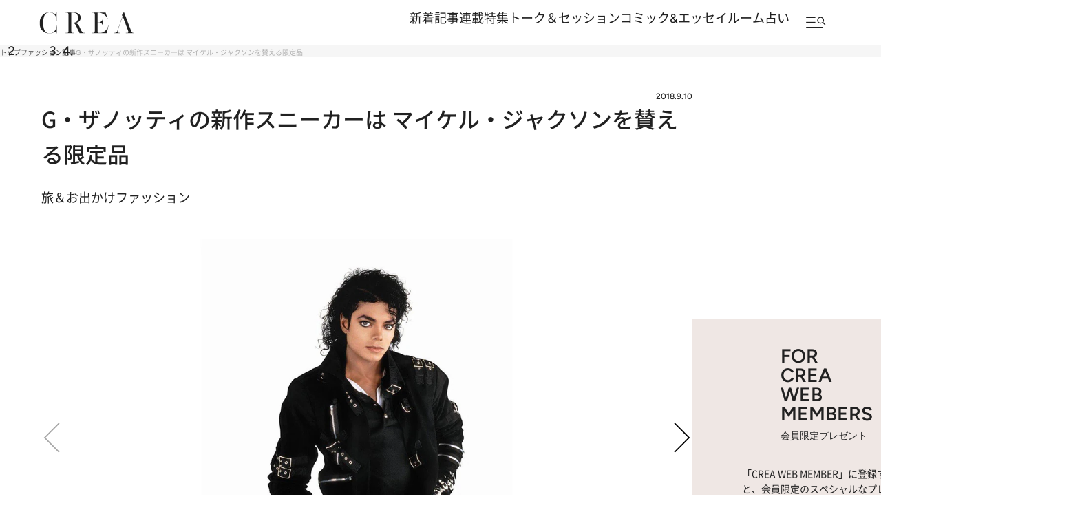

--- FILE ---
content_type: text/html; charset=utf-8
request_url: https://www.google.com/recaptcha/api2/aframe
body_size: 184
content:
<!DOCTYPE HTML><html><head><meta http-equiv="content-type" content="text/html; charset=UTF-8"></head><body><script nonce="_XR0w-HV-gL_sNrN1ZJDjg">/** Anti-fraud and anti-abuse applications only. See google.com/recaptcha */ try{var clients={'sodar':'https://pagead2.googlesyndication.com/pagead/sodar?'};window.addEventListener("message",function(a){try{if(a.source===window.parent){var b=JSON.parse(a.data);var c=clients[b['id']];if(c){var d=document.createElement('img');d.src=c+b['params']+'&rc='+(localStorage.getItem("rc::a")?sessionStorage.getItem("rc::b"):"");window.document.body.appendChild(d);sessionStorage.setItem("rc::e",parseInt(sessionStorage.getItem("rc::e")||0)+1);localStorage.setItem("rc::h",'1768716182526');}}}catch(b){}});window.parent.postMessage("_grecaptcha_ready", "*");}catch(b){}</script></body></html>

--- FILE ---
content_type: application/javascript
request_url: https://crea.bunshun.jp/op/analytics.js?domain=bunshun.jp
body_size: -70
content:
var ISMLIB=ISMLIB||{};ISMLIB.ismuc='593e15bb-da0d-4751-9416-6738814c33d3'


--- FILE ---
content_type: application/javascript; charset=utf-8
request_url: https://fundingchoicesmessages.google.com/f/AGSKWxWblQEPRJyLPXG-o7IBx-wCjg2JTrr__B8209QSNBZ6t1WKkbFk1mK2U0mHULm94sif-WmNHQ9fhQXSjPa4dQtc2-Vf9H5gjtzLOdZVAU90bYqGvzNIJnJpa0iwHPXi9YKvfJbqUsnOhVdPLE5kWOyD_1mojB-S0AnzQ93VNw72_CwFUo2bPa9izjsG/_.468x80/.php?adv=/sevenl_ad./clkads./dartfunctions.
body_size: -1289
content:
window['b6a48b99-3c2d-4fc0-9481-83779bd0b0b1'] = true;